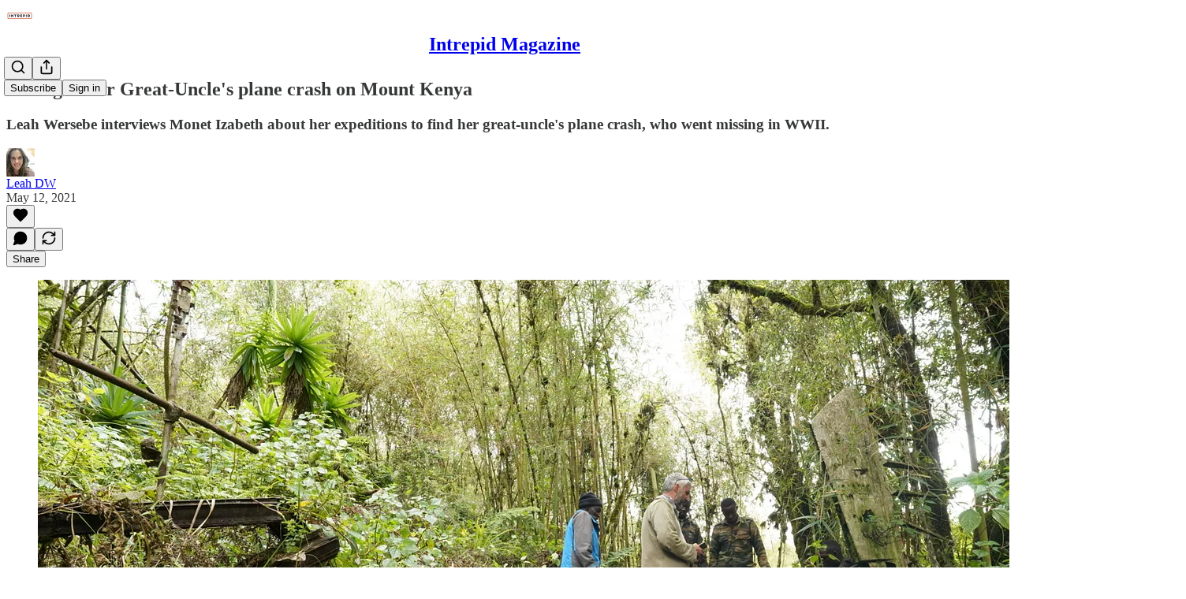

--- FILE ---
content_type: application/javascript
request_url: https://substackcdn.com/bundle/static/js/9398.9a50189d.js
body_size: 4170
content:
"use strict";(self.webpackChunksubstack=self.webpackChunksubstack||[]).push([["9398"],{22949:function(e,t,n){n.d(t,{A:()=>r});let r={content:"content-t9D9VH",tooltipOpen:"tooltipOpen-iE0yGo",tooltipClose:"tooltipClose-ATcY5K"}},61523:function(e,t,n){n.d(t,{A:()=>r});let r={title:"title-V6r8cy",imageContainer:"imageContainer-UzIosZ",endcapContainer:"endcapContainer-E0pGpX"}},82936:function(e,t,n){n.d(t,{Hv:()=>y,_N:()=>g,b4:()=>b,bd:()=>Y,d1:()=>m,hU:()=>x,uL:()=>k});var r=n(10201);if(/^(2101|4270|6578|887|8981)$/.test(n.j))var i=n(63122);if(/^(2101|4270|6578|887|8981)$/.test(n.j))var a=n(40972);var l=n(17402),o=n(46271),s=n(94729),c=n(12501),u=n(68349),d=n(88774),h=n(36372);let p={mutes:[],blocks:[],blocked:[]},f=(0,l.createContext)({result:p,refetch:async()=>null,isBlockingUser:()=>!1,isMutedByUser:()=>!1,isBlockedByUser:()=>!1});function b(e){let{user:t,children:n}=e,i=(0,c.st)({pathname:"/api/v1/blocks/ids",deps:[t],auto:!!t}),a=(0,l.useMemo)(()=>{let{result:e,refetch:t}=i;if(e){let{blocked:n,mutes:r,blocks:i}=e,a=new Set(n),l=new Set(r),o=new Set(i);return{result:e,refetch:t,isBlockingUser:e=>a.has(e),isMutedByUser:e=>l.has(e),isBlockedByUser:e=>o.has(e)}}return{result:p,refetch:t,isBlockingUser:()=>!1,isMutedByUser:()=>!1,isBlockedByUser:()=>!1}},[i.result]);return(0,r.Y)(f.Provider,{value:a,children:n})}function m(){return(0,l.useContext)(f)}function g(e){let{isBlockingUser:t,isBlockedByUser:n}=(0,l.useContext)(f);return e?n(e)?"blocking":t(e)?"blocked":null:null}function y(e){let{isBlockingUser:t,isBlockedByUser:n,isMutedByUser:r}=(0,l.useContext)(f);return e?r(e)?"muting":n(e)?"blocking":t(e)?"blocked":null:null}function Y(e,t){let{surface:n,noteId:l,onClick:c}=t,p=(0,o.Jd)(),f=!!(p&&e&&p.id!==e.id),b=m(),g=y(null==e?void 0:e.id),Y=(0,h.d)(),v=async()=>{if(e){try{await (0,s.x6)("/api/v1/blocks/".concat(e.id),{method:"POST",json:{type:"mute",surface:n,noteId:l}})}catch(e){Y.popToast(()=>(0,r.Y)(h.y,{text:(0,u.uX)(e)}));return}b.refetch(),Y.popToast(()=>(0,r.Y)(h.y,{text:"".concat(e.name||"User"," muted"),Icon:i.A})),null==c||c("mute")}},k=async()=>{if(e){try{await (0,s.x6)("/api/v1/blocks/".concat(e.id),{method:"DELETE",query:{surface:n,noteId:l}})}catch(e){Y.popToast(()=>(0,r.Y)(h.y,{text:(0,u.uX)(e)}));return}b.refetch(),Y.popToast(()=>(0,r.Y)(h.y,{text:"".concat(e.name||"User"," unmuted"),Icon:i.A})),null==c||c("unmute")}},x=async()=>{if(e){try{await (0,s.x6)("/api/v1/blocks/".concat(e.id),{method:"POST",json:{type:"block",surface:n,noteId:l}})}catch(e){Y.popToast(()=>(0,r.Y)(h.y,{text:(0,u.uX)(e)}));return}b.refetch(),Y.popToast(()=>(0,r.Y)(h.y,{text:"".concat(e.name||"User"," blocked"),Icon:a.A})),null==c||c("block")}},w=async()=>{if(e){try{await (0,s.x6)("/api/v1/blocks/".concat(e.id),{method:"DELETE",query:{surface:n,noteId:l}})}catch(e){Y.popToast(()=>(0,r.Y)(h.y,{text:(0,u.uX)(e)}));return}b.refetch(),Y.popToast(()=>(0,r.Y)(h.y,{text:"".concat(e.name||"User"," unblocked"),Icon:a.A})),null==c||c("unblock")}},C=[];return f&&("blocking"!==g&&C.push((0,r.Y)(d.Dr,{leading:(0,r.Y)(i.A,{}),priority:"destructive",onClick:"muting"===g?k:v,children:"muting"===g?"Unmute":"Mute"})),C.push((0,r.Y)(d.Dr,{leading:(0,r.Y)(a.A,{}),priority:"destructive",onClick:"blocking"===g?w:x,children:"blocking"===g?"Unblock":"Block"}))),C}f.displayName="UserBlockContext";let v=(0,l.createContext)(!1);function k(e){let{muteFree:t=!0,children:n}=e;return(0,r.Y)(v.Provider,{value:t,children:n})}function x(){return(0,l.useContext)(v)}v.displayName="MuteFreeZone"},76171:function(e,t,n){n.d(t,{JU:()=>p,Sy:()=>b,sb:()=>f});var r=n(69277),i=n(70408),a=n(32641),l=n(10201),o=n(75159),s=n(32485),c=n.n(s),u=n(17402),d=n(76977),h=n(63136);let p=(0,u.forwardRef)((e,t)=>{var{className:n,children:s,htmlFor:u}=e,d=(0,a._)(e,["className","children","htmlFor"]);return(0,l.Y)(o.b,{asChild:!0,htmlFor:u,children:(0,l.Y)(h.EY.B4,(0,i._)((0,r._)({as:"label",weight:"medium",color:"primary",ref:t,cursor:"inherit",className:c()("pencraft",n)},d),{children:s}))})}),f=/^(3195|7582|8893|9623)$/.test(n.j)?null:(0,u.forwardRef)((e,t)=>{var{className:n,children:o}=e,s=(0,a._)(e,["className","children"]);return(0,l.Y)(p,(0,i._)((0,r._)({ref:t,className:n},s),{children:(0,l.FD)(d.Ye,{gap:4,alignItems:"center",children:[o,(0,l.Y)(g,{})]})}))}),b=/^(3195|7582|8893|9623)$/.test(n.j)?null:(0,u.forwardRef)((e,t)=>{var{className:n,children:o,hint:s}=e,c=(0,a._)(e,["className","children","hint"]);return(0,l.Y)(p,(0,i._)((0,r._)({ref:t,className:n},c),{children:(0,l.FD)(d.Ye,{gap:4,justifyContent:"space-between",children:[o,(0,l.Y)(m,{text:s})]})}))}),m=e=>{let{text:t}=e;return(0,l.Y)(h.EY,{color:"secondary",weight:"regular",children:t})},g=()=>(0,l.Y)(h.EY,{as:"span",color:"error",children:"*"})},56720:function(e,t,n){n.d(t,{Sr:()=>h,fN:()=>u,hW:()=>p,k6:()=>d,m_:()=>f});var r=n(10201),i=n(38146),a=n(17402),l=n(10238),o=n(41728),s=n(3011),c=n(22949);let u=500,d=8,h=320,p=8981==n.j?{size:16,color:"var(--color-utility-white)"}:null;function f(e){let{children:t,text:n,title:p,imageUrl:f,leading:b,trailing:m,side:g,disabled:y,delayEnter:Y=u}=e,[v,k]=(0,a.useState)(!1),x=(0,s.a)()?a.Fragment:s.B;return y?(0,r.Y)(r.FK,{children:t}):(0,r.Y)(x,{children:(0,r.FD)(i.bL,{delayDuration:Y,open:v,onOpenChange:k,children:[(0,r.Y)(i.l9,{asChild:!0,children:(0,r.Y)("span",{children:t})}),(0,r.Y)(i.ZL,{children:(0,r.Y)(i.UC,{side:g,sideOffset:d,collisionPadding:d,className:c.A.content,style:{maxWidth:h,zIndex:l.QW,"--offset":"".concat(d,"px")},children:(0,r.Y)(o.c,{text:n,title:p,imageUrl:f,leading:b,trailing:m})})})]})})}},41728:function(e,t,n){n.d(t,{c:()=>f});var r=n(10201),i=n(17402),a=n(23623),l=n(78649),o=n(72880),s=n(89490),c=n(10238),u=n(76977),d=n(63136),h=n(56720),p=n(61523);function f(e){let{leading:t,trailing:n,text:s,title:c,imageUrl:u,children:h}=e,f=s&&!c&&!u;return(0,r.Y)(a.a,{children:(0,r.Y)(l.Q,{children:(0,r.Y)(Y,{children:(0,r.FD)(b,{textOnly:!!f,children:[u&&(0,r.Y)(y,{children:(0,r.Y)(o.o,{src:u,maxWidth:296,useRetinaSizing:!0,imageIsFixedWidth:!0})}),(0,r.FD)(g,{hasTitle:!!c,children:[t&&(0,r.Y)(m,{children:t}),(0,r.FD)(v,{children:[c&&(0,r.Y)(d.EY.B4,{weight:"medium",color:"primary",className:p.A.title,children:c}),(0,r.Y)(d.EY.B4,{color:"primary",opacity:80,lineHeight:16,children:"string"==typeof s?s.split("\n").map((e,t)=>(0,r.FD)(i.Fragment,{children:[t>0&&(0,r.Y)("br",{}),e]},t)):s}),h]}),n&&(0,r.Y)(m,{children:n})]})]})})})})}function b(e){let{textOnly:t,children:n}=e;return(0,r.Y)(u.VP,{alignItems:"center",paddingY:t?6:12,paddingX:t?8:12,gap:8,children:n})}function m(e){let{children:t}=e;return(0,r.Y)(u.fI,{alignItems:"center",justifyContent:"center",className:p.A.endcapContainer,flex:"auto",gap:8,children:t})}function g(e){let{hasTitle:t,children:n}=e;return(0,r.Y)(u.fI,{alignItems:t?"start":"center",gap:8,children:n})}function y(e){let{children:t}=e;return(0,r.Y)(u.VP,{border:"detail",radius:"sm",className:p.A.imageContainer,overflow:"hidden",children:t})}function Y(e){let{children:t}=e;return(0,r.Y)(s.az,{className:p.A.content,style:{maxWidth:h.Sr,zIndex:c.QW,"--offset":"".concat(h.k6,"px")},radius:"sm",shadow:"md",border:"detail",bg:"primary",children:t})}let v=(0,s.I4)({display:"flex",direction:"column",gap:2})},3011:function(e,t,n){n.d(t,{B:()=>c,a:()=>s});var r=n(10201),i=n(38146),a=n(17402),l=n(56720);let o=(0,a.createContext)(!1);function s(){return(0,a.useContext)(o)}function c(e){let{children:t}=e;return(0,r.Y)(i.Kq,{delayDuration:l.fN,skipDelayDuration:300,children:(0,r.Y)(o.Provider,{value:!0,children:t})})}},94874:function(e,t,n){n.d(t,{F:()=>m,z:()=>g});var r=n(69277),i=n(70408),a=n(10201),l=n(46271),o=n(94729),s=n(56804),c=n(12501),u=n(36372),d=n(70486),h=n(46453),p=n(29611),f=n(15567),b=n(28700);function m(e){let{source:t}=e,n=g({source:t}),c=(0,p.v)(),d=(0,u.d)(),m=(0,l.Jd)(),{onboardingModalRef:y,requireLogin:Y}=(0,h.eE)(),v=async e=>{var t;if(!m)return Y?Y():y.current?y.current.open():c(Error("Onboarding modal not found"),"Could not start conversation."),!1;let r=await n.handleStart(e);return r instanceof Error?(r instanceof o.fk&&(null==(t=r.body)?void 0:t.type)==="profile_not_set_up"?d.popToast(()=>(0,a.Y)(u.y,{text:"Please set up your profile before sending a message.",cta:"Set up profile",href:(0,b.W$)({utm_source:"substack",utm_campaign:"chat_dm_button",redirect:window.location}),localNavigation:!1})):c(r,"Could not start conversation."),!1):((0,s.z)((0,f.tv)(r.thread.id)),!0)};return(0,i._)((0,r._)({},n),{handleStart:v})}function g(e){let{source:t}=e,n=(0,d.wA)(),a=(0,c.st)({pathname:"/api/v1/messages/dm/start",method:"POST"}),l=async e=>{let r=await a.refetch({json:{user_ids:e,source:t}});return r instanceof Error||n({type:"conversation-load_more",payload:{edge:"before",cursor:null,page:r}}),r};return(0,i._)((0,r._)({},a),{handleStart:l})}},11510:function(e,t,n){n.d(t,{Iu:()=>l,fz:()=>o});var r=n(17402),i=n(17988);n(68349);var a=n(98949);function l(){let e=(0,i.useMediaQuery)({maxWidth:650}),[t,n]=(0,r.useState)(!1);return(0,r.useLayoutEffect)(()=>{n((0,a.Fr)())},[]),t||e}function o(){return(0,i.useMediaQuery)({minWidth:1280})}},49095:function(e,t,n){n.r(t),n.d(t,{ProfileRelationshipBadge:()=>v,RelationshipTag:()=>C,UserBadge:()=>k,UserStatusSymbols:()=>Y});var r=n(69277),i=n(70408),a=n(32641),l=n(10201),o=n(32485),s=n.n(o),c=n(84605),u=n(46271),d=n(86500),h=n(89490),p=n(76977),f=n(37598),b=n(63136),m=n(4257),g=n(38854),y=n(14444);function Y(e){var{status:t,tier:n,noRelationshipBadge:o}=e,s=(0,a._)(e,["status","tier","noRelationshipBadge"]);let c=n?{type:"bestseller",tier:n}:null==t?void 0:t.badge,u=o?null:null==t?void 0:t.subscriber;return(0,l.FD)(l.FK,{children:[c&&(0,l.Y)(k,(0,i._)((0,r._)({},s),{userBadge:c})),c&&u&&" ",u&&(0,l.Y)(w,{inline:s.inline,label:u.label})]})}function v(e){var t;let{profile:n}=e,{iString:r}=(0,c.GO)(),i=(0,u.Jd)();if((null==i?void 0:i.id)===n.id)return null;let a=(null==(t=n.status)?void 0:t.subscriber)?n.status.subscriber.label:n.subscribesToViewerSubdomain?r("Subscribes to you"):n.followsViewer?r("Follows you"):null;return a?(0,l.Y)(w,{label:a}):null}function k(e){let{className:t,isStatic:n=!1,inline:r=!1,size:i="lg",userBadge:a,userId:o,hideViewProfileButton:c=!1}=e,u=s()(t,r?y.A.inlineContainer:y.A.container);return n?(0,l.Y)(h.az,{className:u,children:(0,l.Y)(m.u,{badge:a,isStatic:n,size:i})}):o?(0,l.Y)(h.az,{className:u,"data-testid":"user-badge",cursor:"pointer",children:(0,l.Y)(g.q,{userId:o,badge:a,hideViewProfileButton:c,children:(0,l.Y)(m.u,{badge:a,size:i})})}):(0,l.Y)(h.az,{className:u,"data-testid":"user-badge",cursor:"pointer",children:(0,l.Y)(f.A,{trigger:(0,l.Y)(h.az,{children:(0,l.Y)(m.u,{badge:a,size:i})}),onOpen:()=>{"bestseller"===a.type&&(0,d.u4)(d.qY.BESTSELLER_INFO_SHOWN,{tier:a.tier,form:"popover",hovered_user_id:o})},children:(0,l.Y)(x,{badge:a})})})}function x(e){let t,{badge:n}=e,{iString:r}=(0,c.GO)(),i=function(e){let{iString:t}=(0,c.GO)();if("bestseller"===e.type)switch(e.tier){case 100:return t("Hundreds of paid subscribers");case 1e3:return t("Thousands of paid subscribers");case 1e4:return t("Tens of thousands of paid subscribers")}else if("vip"===e.type)return t("Verified on an external service");else if("subscriber"===e.type)switch(e.tier){case 1:return t("Paid subscriber to 1+ Substacks");case 5:return t("Paid subscriber to 5+ Substacks");case 10:return t("Paid subscriber to 10+ Substacks")}return t("Unverified user")}(n);return t=r("bestseller"===n.type?"Bestseller":"subscriber"===n.type?"Paid subscriber":"vip"===n.type?"Externally verified":"Unverified user"),(0,l.FD)(p.VP,{alignItems:"center",gap:16,padding:20,children:[(0,l.Y)(m.u,{size:"xl",badge:n}),(0,l.FD)(p.VP,{alignItems:"center",gap:2,children:[(0,l.Y)(b.EY.H4,{children:t}),(0,l.Y)(b.EY.B4,{align:"center",color:"secondary",children:i})]})]})}function w(e){let{label:t,inline:n}=e;return(0,l.Y)("div",{className:n?y.A.inlineContainer:y.A.container,children:(0,l.Y)(C,{children:t})})}let C=(0,h.I4)({sizing:"border-box",display:"inline-flex",alignSelf:"center",height:20,paddingX:6,paddingY:2,gap:4,font:"text",fontSize:11,fontWeight:"medium",alignItems:"center",bg:"secondary",color:"secondary",radius:"xs"})}}]);

--- FILE ---
content_type: application/javascript
request_url: https://substackcdn.com/bundle/static/js/8856.f1575ada.js
body_size: 4898
content:
"use strict";(self.webpackChunksubstack=self.webpackChunksubstack||[]).push([["8856"],{90017:function(e,r,t){t.d(r,{A:()=>n});let n={root:"root-IyF5Yz",list:"list-UVnyqE",highlight:"highlight-rZ7aQJ"}},7481:function(e,r,t){t.d(r,{C:()=>k,I:()=>y});var n=t(69277),i=t(70408),a=t(32641),l=t(10201),o=t(32485),c=t.n(o),s=t(17402),d=t(35479),u=t(99662),m=t(76528),f=t(35785),p=t(49807),h=t(98949),v=t(9734);function k(e){var{children:r,disabled:t}=e,o=(0,a._)(e,["children","disabled"]);return t||(0,h.Fr)()||(0,u.y)()?(0,l.Y)(l.FK,{children:r}):(0,l.Y)(_,(0,i._)((0,n._)({},o),{children:r}))}function _(e){var r,t,o,c,u,{className:h,children:k,subject:_,placement:C="right-center",utmSource:g}=e,b=(0,a._)(e,["className","children","subject","placement","utmSource"]);let[Y,N]=(0,s.useState)(!1),w=(r=null!=(u=null!=(c=_.slug)?c:_.handle)?u:(0,p.xJ1)(_),t={auto:Y},(0,m.OU)("/api/v1/user/".concat(r,"/public_profile"),t)),L=w.data,S=(0,f._)((0,n._)({className:v.A.profileHoverCard,loading:w.isLoading,hideOnScroll:!0,onOpen:()=>{N(!0)},layerOptions:{placement:C},content:L?(0,l.Y)(d.ProfileCard,{profile:L,subject:_,utmSource:g,forceRefresh:()=>w.mutate()}):null},b));return(0,l.FD)(y,(0,i._)((0,n._)({className:h},S.hoverProps),{forwardRef:null==(o=S.triggerProps)?void 0:o.ref,children:[k,S.layer]}))}function y(e){var{inline:r,className:t,forwardRef:i}=e,o=(0,a._)(e,["inline","className","forwardRef"]);return(0,l.Y)("div",(0,n._)({className:c()("profile-hover-card-target",v.A.profileHoverCardTarget,r&&v.A.inline,t),ref:i},o))}},2435:function(e,r,t){t.d(r,{A:()=>c});var n=t(69277),i=t(70408),a=t(32641),l=t(10201),o=t(97731);let c=e=>{var{size:r=20,stroke:t="var(--color-fg-primary)",strokeWidth:c=1.5}=e,s=(0,a._)(e,["size","stroke","strokeWidth"]);return(0,l.Y)(o.A,(0,i._)((0,n._)({},s),{name:"NoteCommentIcon",svgParams:{viewBox:"0 0 20 20"},width:r,height:r,stroke:t,strokeWidth:c,strokeLinecap:"round",strokeLinejoin:"round",children:(0,l.Y)("path",{d:"M18.7502 11V7.50097C18.7502 4.73917 16.5131 2.50033 13.7513 2.50042L6.25021 2.50044C3.48848 2.5004 1.25017 4.73875 1.2502 7.50048L1.25021 10.9971C1.2502 13.749 3.47395 15.9836 6.22586 15.9971L6.82888 16V19.0182L12.1067 16H13.7502C16.5116 16 18.7502 13.7614 18.7502 11Z"})}))}},76673:function(e,r,t){t.d(r,{A:()=>c});var n=t(69277),i=t(70408),a=t(32641),l=t(10201),o=t(97731);let c=e=>{var{size:r=20,stroke:t="var(--color-fg-primary)",strokeWidth:c=1.5,className:s}=e,d=(0,a._)(e,["size","stroke","strokeWidth","className"]);return(0,l.Y)(o.A,(0,i._)((0,n._)({},d),{name:"NoteRestackIcon",svgParams:{viewBox:"0 0 20 20"},width:r,height:r,stroke:t,strokeWidth:c,strokeLinecap:"round",strokeLinejoin:"round",className:s,children:(0,l.Y)("path",{d:"M2.53001 7.81595C3.49179 4.73911 6.43281 2.5 9.91173 2.5C13.1684 2.5 15.9537 4.46214 17.0852 7.23684L17.6179 8.67647M17.6179 8.67647L18.5002 4.26471M17.6179 8.67647L13.6473 6.91176M17.4995 12.1841C16.5378 15.2609 13.5967 17.5 10.1178 17.5C6.86118 17.5 4.07589 15.5379 2.94432 12.7632L2.41165 11.3235M2.41165 11.3235L1.5293 15.7353M2.41165 11.3235L6.38224 13.0882"})}))}},66597:function(e,r,t){t.d(r,{k:()=>p});var n=t(69277),i=t(70408),a=t(32641),l=t(10201),o=t(17402),c=t(2435),s=t(97731);let d=e=>{let{size:r=32,color:t="var(--color-fg-secondary)",strokeWidth:n=1.5,className:i}=e;return(0,l.FD)(s.A,{name:"NoteReplyLockedIcon",svgParams:{viewBox:"0 0 20 20"},width:r,height:r,strokeWidth:n,strokeLinecap:"round",strokeLinejoin:"round",className:i,children:[(0,l.Y)("path",{d:"M18.7499 10.6907C18.7499 13.4521 16.5113 15.6907 13.7499 15.6907H12.1064L6.82856 18.7089V15.6907L6.22554 15.6878C3.47363 15.6743 1.24988 13.4397 1.24989 10.6878L1.24988 7.19122C1.24985 4.42949 3.48816 2.19114 6.24989 2.19118L10.0004 2.19117",stroke:t,strokeWidth:n,fill:"none"}),(0,l.Y)("path",{d:"M13.5616 9.25692H17.8786C18.5722 9.25692 18.9402 8.87948 18.9402 8.134V4.88323C18.9402 4.13776 18.5722 3.76505 17.8786 3.76505H13.5616C12.868 3.76505 12.5 4.13776 12.5 4.88323V8.134C12.5 8.87948 12.868 9.25692 13.5616 9.25692ZM13.3257 4.12834H14.0758V2.53362C14.0758 1.34466 14.8355 0.712433 15.7177 0.712433C16.6 0.712433 17.3691 1.34466 17.3691 2.53362V4.12834H18.1145V2.63742C18.1145 0.863412 16.9539 0 15.7177 0C14.4863 0 13.3257 0.863412 13.3257 2.63742V4.12834Z",fill:t,stroke:"none"})]})};var u=t(84605),m=t(82021),f=t(86473);let p=(0,o.forwardRef)((e,r)=>{var{count:t,className:o,onClick:s,disabled:p,replyRequirement:h,priority:v="secondary"}=e,k=(0,a._)(e,["count","className","onClick","disabled","replyRequirement","priority"]);let{iString:_}=(0,u.GO)(),y=(0,f.kS)(v);return(0,l.Y)(m.V,(0,i._)((0,n._)({priority:v,className:o,onClick:s,count:t,disabled:p,tooltip:function(e){let{iString:r}=(0,u.GO)();return"paid_subscriber"===e?r("Only paid subscribers can reply."):"free_subscriber"===e?r("Only subscribers can reply."):void 0}(h),"aria-label":_("Comment"),ref:r},k),{children:h?(0,l.Y)(d,{size:y,className:"lockedIcon-JpQwVp"}):(0,l.Y)(c.A,{size:y})}))})},82021:function(e,r,t){t.d(r,{V:()=>h});var n=t(69277),i=t(70408),a=t(32641),l=t(10201),o=t(32485),c=t.n(o),s=t(17402),d=t(86473),u=t(35369),m=t(63136),f=t(82776),p=t(78862);let h=(0,s.forwardRef)((e,r)=>{var{className:t,disabled:o,count:s,children:m,priority:f="secondary"}=e,h=(0,a._)(e,["className","disabled","count","children","priority"]);let k=(0,d.LX)(f);return(0,l.FD)(u.Nm,(0,i._)((0,n._)({ref:r,resetCss:!0,display:"flex",flex:"auto",sizing:"border-box",alignItems:"center",justifyContent:"center",userSelect:"none",radius:"full",paddingX:8,height:k,minWidth:k,gap:8,className:c()(t,p.A.button,p.A["priority_".concat(f)]),disabled:o},h),{children:[m,!!s&&s>0&&(0,l.Y)(v,{count:s,priority:f})]}))});function v(e){let{count:r,priority:t}=e,n=(0,d.kE)(t);return(0,l.Y)(m.EY.B4,{weight:n,children:(0,f.numberToRoughShortString)(Math.max(r,1),{plusSignifier:""})})}},68923:function(e,r,t){t.d(r,{c:()=>_});var n=t(69277),i=t(70408),a=t(32641),l=t(10201),o=t(32485),c=t.n(o),s=t(17402),d=t(84605),u=t(82021),m=t(86473),f=t(89490);function p(e){let{isLiked:r,clickedOnce:t,priority:n="secondary"}=e,i=(0,m.kS)(n);return(0,l.FD)(f.az,{className:c()("container-CDGars",r&&"isLiked-pX6wdS",t&&r&&"clickedOnce-AmcfwJ"),children:[(0,l.Y)(h,{size:i}),(0,l.Y)(v,{totalSparks:8})]})}function h(e){let{size:r}=e;return(0,l.Y)("svg",{className:"heart-LkT9Ql",viewBox:"0 0 20 20",width:r,height:r,children:(0,l.Y)("path",{d:"M5.00002 2.54822C8.00003 2.09722 9.58337 4.93428 10 5.87387C10.4167 4.93428 12 2.09722 15 2.54822C18 2.99923 18.75 5.66154 18.75 7.05826C18.75 9.28572 18.1249 10.9821 16.2499 13.244C14.3749 15.506 10 18.3333 10 18.3333C10 18.3333 5.62498 15.506 3.74999 13.244C1.875 10.9821 1.25 9.28572 1.25 7.05826C1.25 5.66154 2 2.99923 5.00002 2.54822Z"})})}function v(e){let{totalSparks:r}=e;return(0,l.Y)(f.az,{className:"sparks-Q83SsW",style:"--total-sparks: ".concat(r),children:Array(r).fill(0).map((e,r)=>(0,l.Y)(k,{index:r}))})}function k(e){let{index:r}=e;return(0,l.Y)("div",{className:"spark-gW9TO5",style:"--i: ".concat(r+1,";")})}let _=(0,s.forwardRef)((e,r)=>{var{count:t,className:o,onClick:m,active:f,disabled:h,priority:v="secondary"}=e,k=(0,a._)(e,["count","className","onClick","active","disabled","priority"]);let{iString:_}=(0,d.GO)(),[y,C]=function(e){let[r,t]=(0,s.useState)(!1);return[r,r=>{t(!0),null==e||e(r)}]}(m);return(0,l.Y)(u.V,(0,i._)((0,n._)({priority:v,className:c()(o,f&&"active-hmQjWF"),onClick:C,count:t,disabled:h,"aria-label":_("Like"),ref:r},k),{children:(0,l.Y)(p,{isLiked:null!=f&&f,clickedOnce:y,priority:v})}))})},88405:function(e,r,t){t.d(r,{Q:()=>v});var n=t(69277),i=t(70408),a=t(32641),l=t(10201),o=t(32485),c=t.n(o),s=t(17402),d=t(84605),u=t(82021),m=t(76673),f=t(86473),p=t(89490);function h(e){let{isRestacked:r,priority:t="secondary"}=e,n=(0,f.kS)(t),i=(0,s.useRef)(r),[a,o]=(0,s.useState)(!1);return(0,s.useEffect)(()=>{o(!i.current&&r),i.current=r},[r]),(0,l.Y)(p.az,{className:c()("container-R_2Qan",r&&"isRestacked-dHuw53",a&&"animate-q7j37o"),children:(0,l.Y)(m.A,{className:"restackIcon-XKvm2P",size:n})})}let v=(0,s.forwardRef)((e,r)=>{var{count:t,className:o,onClick:s,active:m,disabled:f,priority:p="secondary"}=e,v=(0,a._)(e,["count","className","onClick","active","disabled","priority"]);let{iString:k}=(0,d.GO)();return(0,l.Y)(u.V,(0,i._)((0,n._)({priority:p,className:c()(o,m&&"active-CkxYpV"),onClick:s,count:t,disabled:f,"aria-label":k("Restack"),ref:r},v),{children:(0,l.Y)(h,{isRestacked:null!=m&&m,priority:p})}))})},52347:function(e,r,t){t.d(r,{H:()=>d});var n=t(10201),i=t(46271),a=t(75840),l=t(88405),o=t(88774),c=t(46453),s=t(28916);function d(e){let{pub:r,post:t,comment:d,feedItem:u,onOpen:m,onRestack:f,disabled:p,surface:h,priority:v}=e,k=(0,i.Jd)(),_=(0,a.T)(),{requireLogin:y}=(0,c.eE)(),{canRestack:C,isRestacked:g,restacks:b,menuItems:Y,nuxModal:N}=(0,s.I)({pub:r,post:t,comment:d,feedItem:u,onRestack:f,tabId:_,surface:h});return k?(0,n.FD)(n.FK,{children:[N,(0,n.Y)(o.W1,{trigger:(0,n.Y)(l.Q,{count:b,active:g,disabled:p||!C,priority:v}),onOpen:()=>null==m?void 0:m(g),children:Y})]}):(0,n.Y)(l.Q,{count:b,active:g,onClick:()=>null==y?void 0:y(),priority:v})}},99978:function(e,r,t){t.d(r,{w:()=>m});var n=t(69277),i=t(70408),a=t(32641),l=t(10201),o=t(17402),c=t(55913),s=t(84605),d=t(82021),u=t(86473);let m=(0,o.forwardRef)((e,r)=>{var{count:t,className:o,onClick:m,disabled:f,priority:p="secondary"}=e,h=(0,a._)(e,["count","className","onClick","disabled","priority"]);let{iString:v}=(0,s.GO)(),k=(0,u.kS)(p);return(0,l.Y)(d.V,(0,i._)((0,n._)({className:o,onClick:m,count:t,disabled:f,"aria-label":v("Share"),ref:r,priority:p},h),{children:(0,l.Y)(c.A,{size:k})}))})},60763:function(e,r,t){t.d(r,{f:()=>h});var n=t(10201),i=t(46271),a=t(27749),l=t(75840),o=t(99978),c=t(86500),s=t(88774),d=t(504),u=t(64127),m=t(37764),f=t(49807),p=t(57324);function h(e){var r,t;let{publication:h,post:v,comment:k,item:_,activityItem:y,twitterText:C,priority:g="secondary"}=e,b=(0,a.PK)(),Y=(0,l.T)(),N=(0,i.Jd)(),w=N?N.id.toString(36):void 0,L=_&&(0,m.tL)(_)&&"post"===_.type&&_.mediaClip?_.mediaClip:void 0,S=k?(0,f.Zgx)(k,{urlParams:{utm_source:p.VU.notesShareAction,r:w}}):v?(0,f.q$n)(h,v,{urlParams:{utm_source:p.VU.notesShareAction,r:w},mediaClip:L}):(null==y||null==(r=y.target_live_stream)?void 0:r.id)!=null?(0,f.Xrv)({liveStreamId:null==(t=y.target_live_stream)?void 0:t.id,utm_source:p.VU.activityItemShare}):null,x=(0,u.gz)({variant:"menu",url:S,twitterText:C,onLinkClicked:e=>{(0,c.u4)(c.qY.FEED_ITEM_SHARE_LINK_CLICKED,{type:e,shared_post_id:null==v?void 0:v.id,shared_comment_id:null==k?void 0:k.id})},comment:k});return(0,n.Y)(s.W1,{trigger:(0,n.Y)(o.w,{priority:g}),onOpen:()=>{_&&(0,d.Qb)(_,b,"share",{tabId:Y})},children:x})}},74579:function(e,r,t){t.d(r,{Y:()=>m});var n=t(69277),i=t(46271),a=t(27749),l=t(75840),o=t(12501),c=t(68349),s=t(504),d=t(5180),u=t(46453);function m(e,r,t){let m=(0,i.Jd)(),f=(0,d.wA)(),p=(0,a.PK)(),h=(0,l.T)(),{requireLogin:v}=(0,u.eE)(),k=(0,o.st)({pathname:"/api/v1/comment/".concat(e.id,"/reaction"),method:"POST"});return async i=>{if(i.preventDefault(),!m){null==v||v();return}let a=!t,l=null==r?void 0:r.publication;f({type:"comment_like",payload:{commentId:e.id,isLiked:a}});try{var o,d;await k.refetch({method:a?"POST":"DELETE",json:(0,n._)({publication_id:(null==l?void 0:l.id)||null,reaction:"❤",tabId:h},a&&(null==r?void 0:r.context.type)==="comment_restack"&&{restacking_user_id:null==(d=r.context.users)||null==(o=d[0])?void 0:o.id})})}catch(r){f({type:"comment_like",payload:{commentId:e.id,isLiked:!a}}),alert((0,c.uX)(r));return}r&&(0,s.Qb)(r,p,"like",{tabId:h})}}},20474:function(e,r,t){t.d(r,{l:()=>s});var n=t(46271),i=t(27749),a=t(75840),l=t(504),o=t(46453),c=t(2481);function s(e,r){let t=(0,n.Jd)(),s=(0,i.PK)(),d=(0,a.T)(),u=(0,c.NP)(),{requireLogin:m}=(0,o.eE)(),f=(0,c.L6)(r);return n=>{var i,a;if(n.preventDefault(),!t){null==m||m();return}r&&(u.open({feedItem:r,parentPubId:null!=(i=e.publication_id)?i:void 0,parentPostId:null!=(a=e.post_id)?a:void 0,parentCommentId:e.id,tabId:d,surface:s}),(0,l.Qb)(r,s,"comment",{tabId:d,extraEventProps:{reply_requirement:f,reply_locked:!!f}}))}}},86473:function(e,r,t){t.d(r,{LX:()=>c,kE:()=>o,kS:()=>s,mp:()=>a,qW:()=>l});var n=t(60064),i=t(82776);function a(e){if(!e)return!1;let{publication:r,post:t}=e;return!!(t&&r&&!(0,i.commentsEnabledForPost)({publication:r,post:t}))}function l(e){if(!e)return!1;let{publication:r,post:t}=e;return!!t&&"everyone"!==t.write_comment_permissions||!!(t&&r&&!(0,i.restacksEnabledForPost)({publication:r,post:t}))}function o(e){return"primary"===e?"bold":"regular"}function c(e){return"primary"===e?n.tS:n.F0}function s(e){return"primary"===e?n.hx:n.P2}},89718:function(e,r,t){t.d(r,{v:()=>s});var n=t(10201),i=t(32485),a=t.n(i),l=t(17402),o=t(17028),c=t(75303);let s=(0,l.forwardRef)((e,r)=>{let{children:t,trailing:i,leading:l,href:s,onClick:d,fillIcon:u,newTab:m,flex:f,className:p,disabled:h}=e,v=s||d,k=!l&&!i;return(0,n.FD)(o.Nm,{resetCss:!0,ref:r,className:a()("chip-lJKwY5",u&&"fillIcon-jYnt2U",v&&"clickable-IxUlBk",k&&"textOnly-SPwDNp",h&&"disabled-F1nG5l",p),flex:f,href:s,onClick:d,pressable:v?"sm":void 0,newTab:m,disabled:h,children:[l&&(0,n.Y)(c.ov,{className:"leading-TvXpau",children:l}),(0,n.Y)(o.EY.B4,{color:h?"tertiary":"primary",userSelect:"none",ellipsis:!0,children:t}),i&&(0,n.Y)(c.ov,{className:"trailing-lhDVKn",children:i})]})})},22416:function(e,r,t){t.d(r,{s:()=>o});var n=t(10201),i=t(51290),a=t(35369),l=t(17028);function o(e){let{tab:r,children:t,value:l}=e;return(0,n.Y)(i.l9,{asChild:!0,value:l,children:(0,n.FD)(a.Nm,{className:"tab-eCtYfd",display:"flex",flex:"grow",alignItems:"center",justifyContent:"center",position:"relative",sizing:"border-box",radius:"xs",resetCss:!0,minHeight:40,paddingTop:2,paddingX:16,gap:6,showFocus:!0,animate:!0,userSelect:"none",children:[r.leading,(0,n.Y)(c,{children:t}),r.trailing]})})}let c=e=>{let{children:r}=e;return(0,n.Y)(l.EY.B4,{as:"span",weight:"semibold",size:14,ellipsis:!0,animate:!0,children:r})}},35666:function(e,r,t){function n(e,r){let t=new Set(e);return t.add(r),t}function i(e,r){let t=new Set(e);return t.delete(r),t}function a(e,r){return new Set([...e].filter(e=>!r.has(e)))}t.d(r,{FF:()=>i,iv:()=>a,mp:()=>n})}}]);